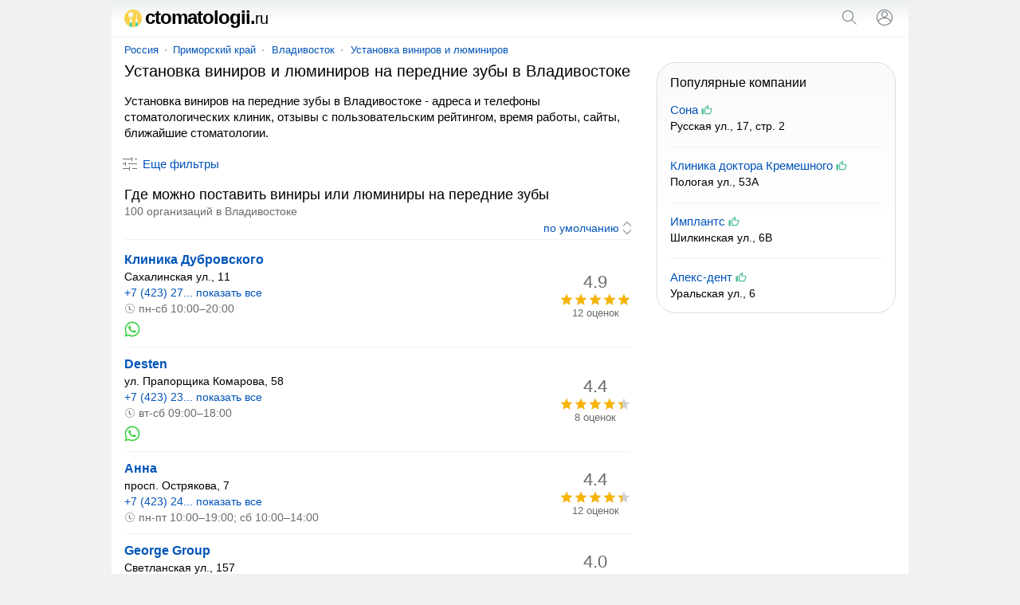

--- FILE ---
content_type: text/html; charset=UTF-8
request_url: https://ctomatologii.ru/vladivostok/ustanovkavinirovnaperedniezuby/
body_size: 15331
content:
<!doctype html><html lang="ru"><head><base href="https://ctomatologii.ru/"/><title>Установка виниров на передние зубы в Владивостоке - адреса, телефоны, отзывы</title><meta charset="UTF-8" /><meta name="viewport" content="width=device-width, initial-scale=1.0"><meta name="description" content="Установка виниров на передние зубы в Владивостоке - адреса и телефоны стоматологий, отзывы, пользовательский рейтинг, график работы, сайты, поиск ближайших стоматологических клиник." /><link rel="canonical" href="https://ctomatologii.ru/vladivostok/ustanovkavinirovnaperedniezuby/"/><link rel="icon" href="favicon.svg" type="image/svg+xml"/><style>body,form[action*="https"] svg,select+svg,fieldset label:last-of-type,a[href="/"],ol li,ol li:last-child,ol div,ol div svg,ol span span,button[type],blockquote svg,ymaps ul,ymaps ul li,ymaps ins[onclick]{margin:0}input[type="submit"],ul,ol,ol li li,button,ymaps ul,ymaps ul li{padding:0}header,main,footer{margin:0 auto;max-width:1000px}select,label,a[href*="map/"],h2 span,span.title,ol span span,mark,abbr,var{display:block}header span,input[type="search"],input[type="submit"],select[name="sr"],ol div,ol span,ol ol,svg,cite,blockquote b,section a,section span{display:inline-block;vertical-align:middle}var a,footer span,footer a{display:inline-block;vertical-align:top}input[type="submit"],input[type="submit"][id="view"],select[name="sr"],#clear_filter,svg[onclick],ins[onclick],button{cursor:pointer}header i,h1,h2,h3,h4,blockquote b{font-weight:normal}header i,dfn,cite,em,var{font-style:normal}nav,ol div,sub,cite,blockquote b,footer div{font-size:13px}select[name="sr"],h2 span,ol ol,mark,footer{font-size:14px}#clear_filter,a,ins[onclick]{color:#0054b9}#clear_filter:hover,a:hover,ins[onclick]:hover{text-decoration:underline}article aside,form[method="post"],h1,h2,h3,h4,p,span.title,ul,ol,blockquote,section,div#ymap{margin:0 16px 16px 16px}select[id],fieldset,label{margin:0 0 16px 0}h2 span,ol div,sub,mark,cite,em,blockquote b,footer div{color:#6a6a6a}p+form{margin-bottom:4px}input[type="search"],input[type="submit"],select[name="sr"]{-webkit-appearance:none}input[type="search"]{border:1px solid #dfe1e5;border-radius:80px}ul,ol{list-style:none}p{line-height:20px}#clear_filter,a,ins[onclick],section a:hover,section a.selected,section span{text-decoration:none}select[name="sr"]{background-color:#fff}body,abbr,samp{font-family:arial,sans-serif}ol a,ol ~ ol ins[onclick]{font-weight:bold;font-size:16px}#cat,#sub{overflow:hidden}body{font-size:15px}@media screen and (min-width: 1000px){body{background:#f1f1f1}}header{padding:12px 0;border-bottom:1px solid #f1f1f1;position:relative;background:linear-gradient(to bottom, #eceff1, #fff 60%)}header span{width:calc(100% - 102px);color:#000;font-size:24px;line-height:20px;letter-spacing:-1px;font-weight:bold;margin:0 0 0 16px}header i{font-size:20px}header svg{margin-top:-2px}header input[type="submit"]{margin:0 16px}main{padding:8px 0}@media screen and (min-width: 1000px){main{background:#fff}}nav{margin:0 0 8px 16px}nav a{position:relative;margin:0 10px}nav a:first-child{margin:0 8px 0 0}nav a:last-child:after{content:none}nav a:after{content:"";width:2px;height:2px;background:#999;position:absolute;border-radius:80px;margin:7px 0 0px 8px}@media screen and (max-width: 999px){nav{white-space:nowrap;-webkit-overflow-scrolling:touch;overflow-x:auto;overflow-y:hidden;position:relative;-webkit-user-select:none;-webkit-tap-highlight-color:transparent}}@media screen and (max-width: 767px){article aside{margin-left:0;margin-right:0}article+aside{margin:0 0 16px 0 !important}}@media screen and (max-width: 999px){article+aside{margin:0 16px 16px 16px}}@media screen and (min-width: 1000px){article{width:calc(100% - 332px);margin-right:16px;display:inline-block;vertical-align:top}article+aside{position:sticky;position:-webkit-sticky;top:16px;width:300px;display:inline-block;vertical-align:top}}article h4{margin-top:24px}form[action*="https"]{display:none;position:absolute;top:0;padding:16px;background:#fff;z-index:1000;max-width:968px;width:calc(100% - 32px);border-bottom:solid 1px #f1f1f1;box-shadow:0 6px 18px #0e152f1a, 0 -2px 6px #0e152f05}form.sort{text-align:right;margin:0 16px 4px 16px;padding:0 0 4px 0;border-bottom:solid 1px #f1f1f1}form.sort svg{margin-right:-5px}form[method="post"]{padding:12px;background:#f5f6f6;border-radius:16px}input[type="search"]{width:calc(100% - 100px);padding:8px}input[type="submit"]{width:auto;border:none;background:none;color:#0054b9;font-size:15px}input[type="submit"]:hover{text-decoration:underline}input[type="submit"][id="view"]{font-size:15px;margin:-4px 32px 0 32px}@media screen and (max-width: 320px){input[type="submit"][id="view"]{margin:-4px 22px 0 22px}}input[type="checkbox"]{margin:0 8px 0 0}select[name="sr"]{border:none;width:auto;color:#0054b9;text-align-last:right}fieldset{border:solid 1px #dfe1e5;border-radius:8px;padding:16px}legend{font-size:13.3333px;margin:0 0 0 2px;color:#757575}label:last-of-type{margin-bottom:32px}a[href^="user"]{margin:0 10px 0 16px}a[href="/"]{color:#000}a[href="/"]:hover{text-decoration:none}a[href*="map/"]{padding:8px;background:#f1f3f4;border-radius:80px;text-align:center;position:relative;width:263px;height:19px;margin:0 auto 16px}a[href*="map/"] svg{margin:-3px 0 0 4px}h1{font-size:20px;line-height:23px}h2{font-size:18px;line-height:21px}h2:first-of-type{margin-bottom:0}h2+aside{margin-top:16px}h2+var{margin-top:16px}h3{font-size:17px;line-height:18px}h4{font-size:16px;line-height:18px}p a+svg{margin-left:4px}span.title{font-size:18px;line-height:21px}ul li{margin:0 0 12px 0}ul li:last-child{margin-bottom:0}#cat{max-height:114px}@media screen and (min-width: 768px){#cat ul{columns:2;column-gap:16px}}#sub{max-height:114px}@media screen and (min-width: 768px){#sub ul{columns:2;column-gap:16px}}.more{max-height:100% !important}@media screen and (max-width: 767px){.more ul{margin-bottom:10px}}ol li{padding:12px 0;border-top:solid 1px #f1f1f1}ol li:last-child{padding-bottom:0}ol li:first-child{padding-top:0;border:none}ol li li{border:none;margin:0 0 4px 0}ol div{width:90px;text-align:center}ol div+svg{margin:8px 8px 0 0}ol span span{margin:-18px 0 0 0;position:relative}ol ol{width:calc(100% - 106px);margin:0 16px 0 0}ol svg[onclick]{margin:4px 16px 0 0}ol ~ ol ins[onclick]{margin-right:8px}ol ~ ol ins[onclick]:last-child{font-weight:normal;font-size:14px}svg{margin:-3px 4px 0 0;fill:#70757a}sub{margin:0 0 0 8px;position:relative;padding:0 0 0 8px;vertical-align:baseline}sub:before{content:"";margin-right:8px;width:2px;height:2px;background:#999;position:absolute;border-radius:80px;margin:8px 0 0 -9px}mark{background:none;margin:0 0 0 16px}button{border:none;font-size:15px;color:#0054b9;background:transparent;margin:4px 0 16px 11px}button[onclick="subcat()"],button[onclick="cat()"],button[onclick="category()"]{background:#f1f3f4;padding:8px 16px;border-radius:80px;height:35px}button:focus{outline:none}button:hover{text-decoration:underline}button[disabled]{opacity:0.5;cursor:default}button[disabled]:hover{text-decoration:none}button+a[href*="/metro/"]{margin-left:32px}cite{margin:10px 0 0 0;width:calc(100% - 24px)}cite:before,cite:after{content:'"'}abbr{font-size:22px}blockquote div{border-left:solid 4px #ffee58;border-right:none;border-top:none;border-bottom:none;background:#fffde7;padding:4px 4px 4px 8px;margin:4px 0 0 0px}blockquote b{margin:0 0 0 8px;width:calc(100% - 28px)}blockquote p{margin:0 0 0 27px}blockquote p:last-of-type{margin-bottom:0}section a svg{margin-top:-3px;margin-right:0;fill:#0054b9}section a,section span{text-decoration:none;min-width:32px;min-height:32px;line-height:32px;text-align:center;border-radius:80px;margin:8px 12px 0 0}section a:hover,section a.selected,section span{background:#dfe1e5}section span{color:#777}div#ymap{height:350px;border:solid 1px #ebecec;border-radius:8px;overflow:hidden}div.map{position:relative}var{margin:0 16px 0 8px}var a{margin:0 16px 16px 8px}var a:last-of-type:after{content:none}var a:after{content:"";width:2px;height:2px;background:#000;position:absolute;border-radius:80px;margin:9px 0 0px 10px}ymaps ul{columns:1;column-gap:0}ymaps ul li{border:none}ymaps svg[onclick]{margin:2px 16px 0 0}ymaps span{display:inline-block;vertical-align:top;position:relative;margin:3px 0 0 0}ymaps span span{margin:0;position:absolute;left:0}hr{background-color:#dadce0;border:0;height:1px;left:0;margin-top:17px;position:absolute;width:100%}footer{padding:0 0 16px 0;background:linear-gradient(to bottom, #fff, #eceff1 60%);border-top:1px solid #f1f1f1;display:flex;flex-wrap:wrap;justify-content:space-around;align-content:center;align-items:center}footer span,footer a{margin:16px 16px 0 16px}footer span{color:#5f6368}footer div{margin:8px 0 0 0;text-align:center} </style><meta name="yandex-verification" content="69e8872d9a0a078e" /><meta name="google-site-verification" content="DLY0E2xgGIOU1-o_teT2PaiyJKxcri_1NRpKXC_VqEc" /><script>window.yaContextCb=window.yaContextCb||[]</script><script src="https://yandex.ru/ads/system/context.js" async></script><script type="application/ld+json">{"@context": "https://schema.org","@type": "BreadcrumbList","itemListElement":[{"@type": "ListItem","position": 1,"item":{"@id": "https://ctomatologii.ru/vladivostok/","name": "Владивосток"}},{"@type": "ListItem","position": 2,"item":{"@id": "https://ctomatologii.ru/vladivostok/ustanovkavinirovilyuminirov/","name": "Установка виниров и люминиров"}},{"@type": "ListItem","position": 3,"item":{"name": "Установка виниров на передние зубы"}}]}</script></head><body><!-- Yandex.RTB R-A-2520144-4 --><script>window.yaContextCb.push(()=>{Ya.Context.AdvManager.render({"blockId": "R-A-2520144-4","type": "fullscreen","platform": "touch"})})</script><script type="text/javascript" > (function(m,e,t,r,i,k,a){m[i]=m[i]||function(){(m[i].a=m[i].a||[]).push(arguments)}; m[i].l=1*new Date(); for (var j = 0; j < document.scripts.length; j++) {if (document.scripts[j].src === r) { return; }} k=e.createElement(t),a=e.getElementsByTagName(t)[0],k.async=1,k.src=r,a.parentNode.insertBefore(k,a)}) (window, document, "script", "https://mc.yandex.ru/metrika/tag.js", "ym"); ym(90491689, "init", { clickmap:true, trackLinks:true, accurateTrackBounce:true }); </script> <noscript><div><img src="https://mc.yandex.ru/watch/90491689" style="position:absolute; left:-9999px;" alt="" /></div></noscript><script async src="https://www.googletagmanager.com/gtag/js?id=G-N2XLSVJWKG"></script> <script> window.dataLayer = window.dataLayer || []; function gtag(){dataLayer.push(arguments);} gtag('js', new Date()); gtag('config', 'G-N2XLSVJWKG'); </script><header><span><a href="/"><svg xmlns="http://www.w3.org/2000/svg" viewBox="0 0 511.997 511.997" width="22" height="22"><circle style="fill:#FAD24D;" cx="255.999" cy="255.999" r="255.999"/><path style="fill:#FEFEFE;" d="M197.974,278.23c9.808,3.772,16.816,13.304,16.816,24.396v83.766h-52.24v-83.766 c0-11.092,7.008-20.625,16.813-24.396l3.333-53.297c-38.162-3.04-68.185-34.969-68.185-73.913c0-40.953,33.205-74.155,74.155-74.155 c40.953,0,74.158,33.202,74.158,74.155c0,38.947-30.023,70.876-68.182,73.913L197.974,278.23z"/><path style="fill:#21D0C3;" d="M214.787,508.678V386.389h-52.24v108.01C179.18,500.923,196.668,505.746,214.787,508.678z"/><g><path style="fill:#EEF3F7;" d="M188.67,88.846c34.341,0,62.175,27.832,62.175,62.173s-27.835,62.173-62.175,62.173 c-34.338,0-62.173-27.832-62.173-62.173S154.33,88.846,188.67,88.846z"/><path style="fill:#EEF3F7;" d="M188.67,91.47c32.89,0,59.552,26.66,59.552,59.55c0,32.888-26.66,59.552-59.552,59.552 c-32.89,0-59.552-26.663-59.552-59.552S155.778,91.47,188.67,91.47z"/></g><g><path style="fill:#FEFEFE;" d="M195.414,92.036c8.978,1.055,17.346,4.116,24.638,8.722l-75.556,89.846 c-5.839-6.452-10.272-14.203-12.827-22.762l63.744-75.807v0.002H195.414z M226.902,105.815c3.339,2.848,6.359,6.067,8.991,9.584 l-74.266,88.314c-3.937-2.004-7.617-4.427-10.985-7.219l76.256-90.682L226.902,105.815z"/><path style="fill:#FEFEFE;" d="M367.871,278.23c9.808,3.772,16.816,13.304,16.816,24.396v83.766h-52.24v-83.766 c0-11.092,7.011-20.625,16.816-24.396l3.213-99.252c0.068-2.122,1.223-3.905,3.122-4.852c46.493-23.175,32.119-64.778,0.338-73.557 c-1.613-0.443-0.585-2.678,1.083-2.581c35.984,2.075,65.166,55.212,9.002,87.364c-0.931,0.535-1.453,1.482-1.416,2.555l3.261,90.32 L367.871,278.23z"/></g><path style="fill:#21D0C3;" d="M384.687,477.334v-90.942h-52.237v113.993c18.39-5.75,35.888-13.522,52.237-23.048V477.334z"/><g><path style="fill:#15BDB2;" d="M162.548,386.392h52.24v3.549h-52.24V386.392z"/><path style="fill:#15BDB2;" d="M332.447,386.392h52.24v3.549h-52.24V386.392z"/></g></svg>ctomatologii.<i>ru</i></a></span><svg onclick="openSearch();" xmlns="http://www.w3.org/2000/svg" viewBox="0 0 24 24" width="24" height="24"><path fill="#70757a" d="M20.87,20.17l-5.59-5.59C16.35,13.35,17,11.75,17,10c0-3.87-3.13-7-7-7s-7,3.13-7,7s3.13,7,7,7c1.75,0,3.35-0.65,4.58-1.71 l5.59,5.59L20.87,20.17z M10,16c-3.31,0-6-2.69-6-6s2.69-6,6-6s6,2.69,6,6S13.31,16,10,16z"></path></svg><script>function openSearch(){document.getElementById("search").style.display = "block";}</script><form id="search" action="https://ctomatologii.ru/search.htm" method="get" target="_self"><input type="hidden" name="searchid" value="2698597"/><input type="hidden" name="l10n" value="ru"/><input type="hidden" name="reqenc" value=""/><input type="search" name="text" value="" placeholder="Поиск организаций"/><input type="submit" value="Найти"/><svg onclick="closeSearch();" xmlns="http://www.w3.org/2000/svg" height="24" viewBox="0 0 24 24" width="24"><path d="M12.71,12l8.15,8.15l-0.71,0.71L12,12.71l-8.15,8.15l-0.71-0.71L11.29,12L3.15,3.85l0.71-0.71L12,11.29l8.15-8.15l0.71,0.71 L12.71,12z"></path></svg></form><script>function closeSearch(){document.getElementById("search").style.display = "none";}</script><a href="user/login" title="Логин"><svg xmlns="http://www.w3.org/2000/svg" height="24" viewBox="0 0 24 24" width="24"><path d="M12,2C6.48,2,2,6.48,2,12c0,1.82,0.5,3.53,1.35,5l0,0c0.21,0.36,0.44,0.71,0.7,1.04c0.01,0.02,0.02,0.03,0.03,0.05 c0.51,0.66,1.1,1.26,1.76,1.78c0.03,0.03,0.07,0.05,0.1,0.07c0.29,0.22,0.59,0.42,0.9,0.61c0.06,0.04,0.12,0.07,0.18,0.11 c0.69,0.4,1.43,0.72,2.21,0.94c0.1,0.03,0.2,0.05,0.3,0.08c0.3,0.08,0.6,0.14,0.9,0.19c0.11,0.02,0.23,0.04,0.34,0.05 C11.17,21.97,11.58,22,12,22s0.83-0.03,1.23-0.08c0.12-0.01,0.23-0.03,0.34-0.05c0.31-0.05,0.61-0.11,0.9-0.19 c0.1-0.03,0.2-0.05,0.3-0.08c0.78-0.23,1.52-0.54,2.21-0.94c0.06-0.03,0.12-0.07,0.18-0.11c0.31-0.19,0.61-0.39,0.9-0.61 c0.03-0.03,0.07-0.05,0.1-0.07c0.66-0.52,1.25-1.11,1.76-1.78c0.01-0.01,0.02-0.03,0.03-0.05c0.25-0.33,0.49-0.68,0.7-1.04l0,0 C21.5,15.53,22,13.82,22,12C22,6.48,17.52,2,12,2z M18.81,17.86c-0.02,0.02-0.04,0.04-0.05,0.06c-0.22,0.25-0.45,0.48-0.69,0.7 c-0.03,0.03-0.06,0.06-0.09,0.09c-0.8,0.71-1.71,1.28-2.71,1.67c-0.03,0.01-0.06,0.02-0.09,0.03c-0.29,0.11-0.58,0.2-0.88,0.28 c-0.07,0.02-0.14,0.04-0.21,0.05c-0.27,0.07-0.54,0.11-0.82,0.16c-0.08,0.01-0.16,0.03-0.24,0.04C12.7,20.98,12.35,21,12,21 s-0.7-0.02-1.04-0.07c-0.08-0.01-0.16-0.02-0.24-0.04c-0.28-0.04-0.55-0.09-0.82-0.16c-0.07-0.02-0.14-0.04-0.21-0.05 c-0.3-0.08-0.59-0.17-0.88-0.28c-0.03-0.01-0.06-0.02-0.09-0.03c-0.99-0.39-1.91-0.95-2.71-1.67c-0.03-0.03-0.06-0.06-0.1-0.09 c-0.24-0.22-0.47-0.45-0.68-0.7c-0.02-0.02-0.04-0.04-0.05-0.06C4.95,17.59,4.73,17.3,4.53,17C6.19,14.52,9,13,12,13 s5.81,1.52,7.47,4C19.27,17.3,19.05,17.59,18.81,17.86z M12,11.06c-1.65,0-2.98-1.34-2.98-2.98c0-1.64,1.34-2.98,2.98-2.98 c1.65,0,2.98,1.34,2.98,2.98C14.98,9.72,13.64,11.06,12,11.06z M20.02,16.06c-1.76-2.37-4.54-3.93-7.69-4.04 c2.04-0.17,3.65-1.86,3.65-3.94c0-2.19-1.78-3.97-3.98-3.97c-2.2,0-3.98,1.78-3.98,3.97c0,2.08,1.61,3.77,3.65,3.94 c-3.15,0.1-5.93,1.67-7.69,4.04C3.36,14.84,3,13.46,3,12c0-4.96,4.04-9,9-9s9,4.04,9,9C21,13.46,20.64,14.84,20.02,16.06z"></path></svg></a></header><main><nav><a href="russia/">Россия</a><a href="russia/primorskij-kraj/">Приморский край</a><a href="vladivostok/">Владивосток</a><a href="vladivostok/ustanovkavinirovilyuminirov/">Установка виниров и люминиров</a></nav><article><h1>Установка виниров и люминиров на передние зубы в Владивостоке</h1><p>Установка виниров на передние зубы в Владивостоке - адреса и телефоны стоматологических клиник, отзывы с пользовательским рейтингом, время работы, сайты, ближайшие стоматологии.</p><form method="post" id="filter"><input type="hidden" name="search" value="1"/><input type="hidden" name="marka" value="ustanovkavinirovnaperedniezuby"/><label>Где ищем стоматологию?</label><select id="country" name="country" onChange="reload_place(this, 'country_select')"><option value="russia" selected>Россия</option></select><select id="region" name="region" onChange="reload_place(this, 'region_select')"><option value="russia">Любой регион</option><option value="altajskij-kraj" >Алтайский край</option><option value="amurskaya-oblast" >Амурская область</option><option value="arhangelskaya-oblast" >Архангельская область</option><option value="astrahanskaya-oblast" >Астраханская область</option><option value="belgorodskaya-oblast" >Белгородская область</option><option value="bryanskaya-oblast" >Брянская область</option><option value="vladimirskaya-oblast" >Владимирская область</option><option value="volgogradskaya-oblast" >Волгоградская область</option><option value="vologodskaya-oblast" >Вологодская область</option><option value="voronezhskaya-oblast" >Воронежская область</option><option value="evrejskaya-ao" >Еврейская АО</option><option value="zabajkalskij-kraj" >Забайкальский край</option><option value="ivanovskaya-oblast" >Ивановская область</option><option value="irkutskaya-oblast" >Иркутская область</option><option value="kabardino-balkarskaya" >Кабардино-Балкарская Республика</option><option value="kaliningradskaya-oblast" >Калининградская область</option><option value="kaluzhskaya-oblast" >Калужская область</option><option value="kamchatskij-kraj" >Камчатский край</option><option value="karachaevo-cherkessiya" >Карачаево-Черкесская Республика</option><option value="kemerovskaya-oblast-kuzbass" >Кемеровская область - Кузбасс</option><option value="kirovskaya-oblast" >Кировская область</option><option value="kostromskaya-oblast" >Костромская область</option><option value="krasnodarskij-kraj" >Краснодарский край</option><option value="krasnoyarskij-kraj" >Красноярский край</option><option value="kurganskaya-oblast" >Курганская область</option><option value="kurskaya-oblast" >Курская область</option><option value="leningradskaya-oblast" >Ленинградская область</option><option value="lipeckaya-oblast" >Липецкая область</option><option value="magadanskaya-oblast" >Магаданская область</option><option value="moskovskaya-oblast" >Московская область</option><option value="murmanskaya-oblast" >Мурманская область</option><option value="neneckij-ao" >Ненецкий АО</option><option value="nizhegorodskaya-oblast" >Нижегородская область</option><option value="novgorodskaya-oblast" >Новгородская область</option><option value="novosibirskaya-oblast" >Новосибирская область</option><option value="omskaya-oblast" >Омская область</option><option value="orenburgskaya-oblast" >Оренбургская область</option><option value="orlovskaya-oblast" >Орловская область</option><option value="penzenskaya-oblast" >Пензенская область</option><option value="permskij-kraj" >Пермский край</option><option value="primorskij-kraj" selected>Приморский край</option><option value="pskovskaya-oblast" >Псковская область</option><option value="adygeya" >Республика Адыгея</option><option value="altaj" >Республика Алтай</option><option value="bashkortostan" >Республика Башкортостан</option><option value="buryatiya" >Республика Бурятия</option><option value="dagestan" >Республика Дагестан</option><option value="ingushetiya" >Республика Ингушетия</option><option value="kalmykiya" >Республика Калмыкия</option><option value="kareliya" >Республика Карелия</option><option value="komi" >Республика Коми</option><option value="krym" >Республика Крым</option><option value="marijel" >Республика Марий Эл</option><option value="mordoviya" >Республика Мордовия</option><option value="saha" >Республика Саха (Якутия)</option><option value="severnaya-osetiya" >Республика Северная Осетия</option><option value="tatarstan" >Республика Татарстан</option><option value="tyva" >Республика Тыва</option><option value="hakasiya" >Республика Хакасия</option><option value="rostovskaya-oblast" >Ростовская область</option><option value="ryazanskaya-oblast" >Рязанская область</option><option value="samarskaya-oblast" >Самарская область</option><option value="saratovskaya-oblast" >Саратовская область</option><option value="sahalinskaya-oblast" >Сахалинская область</option><option value="sverdlovskaya-oblast" >Свердловская область</option><option value="smolenskaya-oblast" >Смоленская область</option><option value="stavropolskij-kraj" >Ставропольский край</option><option value="tambovskaya-oblast" >Тамбовская область</option><option value="tverskaya-oblast" >Тверская область</option><option value="tomskaya-oblast" >Томская область</option><option value="tulskaya-oblast" >Тульская область</option><option value="tyumenskaya-oblast" >Тюменская область</option><option value="udmurtiya" >Удмуртская Республика</option><option value="ulyanovskaya-oblast" >Ульяновская область</option><option value="habarovskij-kraj" >Хабаровский край</option><option value="hanty-mansijskij-ao-yugra" >Ханты-Мансийский АО - Югра</option><option value="chelyabinskaya-oblast" >Челябинская область</option><option value="chechnya" >Чеченская Республика</option><option value="chuvashiya" >Чувашская Республика</option><option value="chukotskij-ao" >Чукотский АО</option><option value="yamalo-neneckij-ao" >Ямало-Ненецкий АО</option><option value="yaroslavskaya-oblast" >Ярославская область</option></select><select id="city" name="city" onChange="reload_city(this)"><option value="">Любой город</option><option value="arsenev" >Арсеньев</option><option value="artem" >Артём</option><option value="bolshoj-kamen" >Большой Камень</option><option value="vladivostok" selected>Владивосток</option><option value="dalnegorsk" >Дальнегорск</option><option value="dalnerechensk" >Дальнереченск</option><option value="lesozavodsk" >Лесозаводск</option><option value="nahodka" >Находка</option><option value="partizansk" >Партизанск</option><option value="spassk-dalnij" >Спасск-Дальний</option><option value="ussurijsk" >Уссурийск</option></select><label>Дополнительные фильтры</label><input type="hidden" name="sr" value="sort_raiting"><fieldset><legend>Контакты</legend><label><input type="checkbox" name="t" >Указан телефон</label><label><input type="checkbox" name="w" >Указан WhatsApp</label><label><input type="checkbox" name="vb" >Указан Viber</label><label><input type="checkbox" name="tg" >Указан Telegram</label><label><input type="checkbox" name="e" >Указан e-mail</label><label><input type="checkbox" name="si" >Указан сайт</label><label><input type="checkbox" name="so" >Указаны социальные сети</label></fieldset><label><input type="checkbox" name="p" >Есть представитель на сайте</label><label><input type="checkbox" name="o" >Компании с отзывами</label><label><input type="checkbox" name="c" >Работают круглосуточно</label><span id="clear_filter" onclick="window.open('/russia/', '_self')">Сбросить</span><input type="submit" value="Показать" id="view" /><button type="submit" id="map_button" name="map" value="1"><svg xmlns="http://www.w3.org/2000/svg" height="18" viewBox="0 0 24 24" width="18"><path d="M12 12c-1.1 0-2-.9-2-2s.9-2 2-2 2 .9 2 2-.9 2-2 2zm6-1.8C18 6.57 15.35 4 12 4s-6 2.57-6 6.2c0 2.34 1.95 5.44 6 9.14 4.05-3.7 6-6.8 6-9.14zM12 2c4.2 0 8 3.22 8 8.2 0 3.32-2.67 7.25-8 11.8-5.33-4.55-8-8.48-8-11.8C4 5.22 7.8 2 12 2z"/></svg>На карте</button></form><div><script>var form = document.getElementById("filter");form.style.display = "none";function filter() {var x = document.getElementById("filter");if (x.style.display === "none") {x.style.display = "block";} else {x.style.display = "none";}var y = document.getElementById("dfn");if (y.innerHTML === "Скрыть фильтры") {y.innerHTML = "Еще фильтры";} else {y.innerHTML = "Скрыть фильтры";}}</script><button onclick="filter()"><svg xmlns="http://www.w3.org/2000/svg" height="24" viewBox="0 0 24 24" width="24"><path d="M15,17h6v1h-6V17z M11,17H3v1h8v2h1v-2v-1v-2h-1V17z M14,8h1V6V5V3h-1v2H3v1h11V8z M18,5v1h3V5H18z M6,14h1v-2v-1V9H6v2H3v1 h3V14z M10,12h11v-1H10V12z"></path></svg><dfn id="dfn">Еще фильтры</dfn></button></div><h2>Где можно поставить виниры или люминиры на передние зубы <span> 100 организаций в Владивостоке</span></h2><form method="get" class="sort"><input type="hidden" name="fr" value="1"><select name="sr" onchange="this.form.submit()"><option value="sort_raiting" selected>по умолчанию</option><option value="rating_asc" >по возрастанию рейтинга</option><option value="rating_desc" >по убыванию рейтинга</option><option value="created_desc" >сначала размещенные позже</option><option value="created_asc" >сначала размещенные раньше</option></select><svg xmlns="http://www.w3.org/2000/svg" viewBox="0 0 24 24" width="20" height="20"><path d="M12,21.7l-6.4-6.4l0.7-0.7l5.6,5.6l5.6-5.6l0.7,0.7L12,21.7z M18.4,8.6L12,2.3L5.6,8.6l0.7,0.7L12,3.7l5.6,5.6L18.4,8.6z"></path></svg></form><aside><!-- Yandex.RTB R-A-2520144-1 --><div id="yandex_rtb_R-A-2520144-1" style="max-height: 80vh;"></div><script>if(window.screen.width >= 1000) {document.getElementById("yandex_rtb_R-A-2520144-1").style = "max-height: 45vh;";};</script><script>window.yaContextCb.push(()=>{Ya.Context.AdvManager.render({"blockId": "R-A-2520144-1","renderTo": "yandex_rtb_R-A-2520144-1"})})</script></aside><ol><li><ol><li><a href="vladivostok/company/klinikadubrovskogo-vladi/" target="_blank">Клиника Дубровского</a></li><li>Сахалинская ул., 11</li><li><ins onclick="window.open('vladivostok/company/klinikadubrovskogo-vladi/')">+7 (423) 27... показать все</ins></li><li><em><svg xmlns="http://www.w3.org/2000/svg" height="14" viewBox="0 0 24 24" width="14"><path fill="#70757a" d="M14.97,16.95L10,13.87V7h2v5.76l4.03,2.49L14.97,16.95z M12,3c-4.96,0-9,4.04-9,9s4.04,9,9,9s9-4.04,9-9S16.96,3,12,3 M12,2c5.52,0,10,4.48,10,10s-4.48,10-10,10S2,17.52,2,12S6.48,2,12,2L12,2z"></path></svg>пн-сб 10:00–20:00</em></li><li><svg onclick="window.open('vladivostok/company/klinikadubrovskogo-vladi/')" xmlns="http://www.w3.org/2000/svg" viewBox="0 0 39 39" width="20" height="20"><path fill="#ffffff" d="M10.7,32.8l0.6,0.3c2.5,1.5,5.3,2.2,8.1,2.2l0,0c8.8,0,16-7.2,16-16c0-4.2-1.7-8.3-4.7-11.3 c-3-3-7-4.7-11.3-4.7c-8.8,0-16,7.2-15.9,16.1c0,3,0.9,5.9,2.4,8.4l0.4,0.6l-1.6,5.9L10.7,32.8z"/><path fill="#38cf3f" d="M32.4,6.4C29,2.9,24.3,1,19.5,1C9.3,1,1.1,9.3,1.2,19.4c0,3.2,0.9,6.3,2.4,9.1L1,38l9.7-2.5 c2.7,1.5,5.7,2.2,8.7,2.2l0,0c10.1,0,18.3-8.3,18.3-18.4C37.7,14.4,35.8,9.8,32.4,6.4z M19.5,34.6L19.5,34.6c-2.7,0-5.4-0.7-7.7-2.1 l-0.6-0.3l-5.8,1.5L6.9,28l-0.4-0.6c-4.4-7.1-2.3-16.5,4.9-20.9s16.5-2.3,20.9,4.9s2.3,16.5-4.9,20.9C25.1,33.8,22.3,34.6,19.5,34.6 z M28.3,23.5L27.2,23c0,0-1.6-0.7-2.6-1.2c-0.1,0-0.2-0.1-0.3-0.1c-0.3,0-0.5,0.1-0.7,0.2l0,0c0,0-0.1,0.1-1.5,1.7 c-0.1,0.2-0.3,0.3-0.5,0.3h-0.1c-0.1,0-0.3-0.1-0.4-0.2l-0.5-0.2l0,0c-1.1-0.5-2.1-1.1-2.9-1.9c-0.2-0.2-0.5-0.4-0.7-0.6 c-0.7-0.7-1.4-1.5-1.9-2.4l-0.1-0.2c-0.1-0.1-0.1-0.2-0.2-0.4c0-0.2,0-0.4,0.1-0.5c0,0,0.4-0.5,0.7-0.8c0.2-0.2,0.3-0.5,0.5-0.7 c0.2-0.3,0.3-0.7,0.2-1c-0.1-0.5-1.3-3.2-1.6-3.8c-0.2-0.3-0.4-0.4-0.7-0.5h-0.3c-0.2,0-0.5,0-0.8,0c-0.2,0-0.4,0.1-0.6,0.1 l-0.1,0.1c-0.2,0.1-0.4,0.3-0.6,0.4c-0.2,0.2-0.3,0.4-0.5,0.6c-0.7,0.9-1.1,2-1.1,3.1l0,0c0,0.8,0.2,1.6,0.5,2.3l0.1,0.3 c0.9,1.9,2.1,3.6,3.7,5.1l0.4,0.4c0.3,0.3,0.6,0.5,0.8,0.8c2.1,1.8,4.5,3.1,7.2,3.8c0.3,0.1,0.7,0.1,1,0.2l0,0c0.3,0,0.7,0,1,0 c0.5,0,1.1-0.2,1.5-0.4c0.3-0.2,0.5-0.2,0.7-0.4l0.2-0.2c0.2-0.2,0.4-0.3,0.6-0.5c0.2-0.2,0.4-0.4,0.5-0.6c0.2-0.4,0.3-0.9,0.4-1.4 c0-0.2,0-0.5,0-0.7C28.6,23.7,28.5,23.6,28.3,23.5z"/></svg></li></ol><div><abbr>4.9</abbr><span><svg xmlns="http://www.w3.org/2000/svg" viewBox="0 0 90 18" width="90" height="18"><defs><pattern id="pattern-off-0" x="0" y="0" patternUnits="userSpaceOnUse" width="18" height="18" viewBox="0 0 24 24"><path fill="#d1d1d1" d="M12 17.27L18.18 21l-1.64-7.03L22 9.24l-7.19-.61L12 2 9.19 8.63 2 9.24l5.46 4.73L5.82 21z"/></pattern></defs><rect x="0" y="0" width="90" height="18" fill="url(#pattern-off-0)"></rect></svg><span style="width:88.2px"><svg xmlns="http://www.w3.org/2000/svg" viewBox="0 0 88.2 18" width="88.2" height="18"><defs><pattern id="pattern-on-0" x="0" y="0" patternUnits="userSpaceOnUse" width="18" height="18" viewBox="0 0 24 24"><path fill="#f9b403" d="M12 17.27L18.18 21l-1.64-7.03L22 9.24l-7.19-.61L12 2 9.19 8.63 2 9.24l5.46 4.73L5.82 21z"/></pattern></defs><rect x="0" y="0" width="88.2" height="18" fill="url(#pattern-on-0)"></rect></svg></span></span><samp>12 оценок</samp></div></li><li><ol><li><a href="vladivostok/company/desten-vladi/" target="_blank">Desten</a></li><li>ул. Прапорщика Комарова, 58</li><li><ins onclick="window.open('vladivostok/company/desten-vladi/')">+7 (423) 23... показать все</ins></li><li><em><svg xmlns="http://www.w3.org/2000/svg" height="14" viewBox="0 0 24 24" width="14"><path fill="#70757a" d="M14.97,16.95L10,13.87V7h2v5.76l4.03,2.49L14.97,16.95z M12,3c-4.96,0-9,4.04-9,9s4.04,9,9,9s9-4.04,9-9S16.96,3,12,3 M12,2c5.52,0,10,4.48,10,10s-4.48,10-10,10S2,17.52,2,12S6.48,2,12,2L12,2z"></path></svg>вт-сб 09:00–18:00</em></li><li><svg onclick="window.open('vladivostok/company/desten-vladi/')" xmlns="http://www.w3.org/2000/svg" viewBox="0 0 39 39" width="20" height="20"><path fill="#ffffff" d="M10.7,32.8l0.6,0.3c2.5,1.5,5.3,2.2,8.1,2.2l0,0c8.8,0,16-7.2,16-16c0-4.2-1.7-8.3-4.7-11.3 c-3-3-7-4.7-11.3-4.7c-8.8,0-16,7.2-15.9,16.1c0,3,0.9,5.9,2.4,8.4l0.4,0.6l-1.6,5.9L10.7,32.8z"/><path fill="#38cf3f" d="M32.4,6.4C29,2.9,24.3,1,19.5,1C9.3,1,1.1,9.3,1.2,19.4c0,3.2,0.9,6.3,2.4,9.1L1,38l9.7-2.5 c2.7,1.5,5.7,2.2,8.7,2.2l0,0c10.1,0,18.3-8.3,18.3-18.4C37.7,14.4,35.8,9.8,32.4,6.4z M19.5,34.6L19.5,34.6c-2.7,0-5.4-0.7-7.7-2.1 l-0.6-0.3l-5.8,1.5L6.9,28l-0.4-0.6c-4.4-7.1-2.3-16.5,4.9-20.9s16.5-2.3,20.9,4.9s2.3,16.5-4.9,20.9C25.1,33.8,22.3,34.6,19.5,34.6 z M28.3,23.5L27.2,23c0,0-1.6-0.7-2.6-1.2c-0.1,0-0.2-0.1-0.3-0.1c-0.3,0-0.5,0.1-0.7,0.2l0,0c0,0-0.1,0.1-1.5,1.7 c-0.1,0.2-0.3,0.3-0.5,0.3h-0.1c-0.1,0-0.3-0.1-0.4-0.2l-0.5-0.2l0,0c-1.1-0.5-2.1-1.1-2.9-1.9c-0.2-0.2-0.5-0.4-0.7-0.6 c-0.7-0.7-1.4-1.5-1.9-2.4l-0.1-0.2c-0.1-0.1-0.1-0.2-0.2-0.4c0-0.2,0-0.4,0.1-0.5c0,0,0.4-0.5,0.7-0.8c0.2-0.2,0.3-0.5,0.5-0.7 c0.2-0.3,0.3-0.7,0.2-1c-0.1-0.5-1.3-3.2-1.6-3.8c-0.2-0.3-0.4-0.4-0.7-0.5h-0.3c-0.2,0-0.5,0-0.8,0c-0.2,0-0.4,0.1-0.6,0.1 l-0.1,0.1c-0.2,0.1-0.4,0.3-0.6,0.4c-0.2,0.2-0.3,0.4-0.5,0.6c-0.7,0.9-1.1,2-1.1,3.1l0,0c0,0.8,0.2,1.6,0.5,2.3l0.1,0.3 c0.9,1.9,2.1,3.6,3.7,5.1l0.4,0.4c0.3,0.3,0.6,0.5,0.8,0.8c2.1,1.8,4.5,3.1,7.2,3.8c0.3,0.1,0.7,0.1,1,0.2l0,0c0.3,0,0.7,0,1,0 c0.5,0,1.1-0.2,1.5-0.4c0.3-0.2,0.5-0.2,0.7-0.4l0.2-0.2c0.2-0.2,0.4-0.3,0.6-0.5c0.2-0.2,0.4-0.4,0.5-0.6c0.2-0.4,0.3-0.9,0.4-1.4 c0-0.2,0-0.5,0-0.7C28.6,23.7,28.5,23.6,28.3,23.5z"/></svg></li></ol><div><abbr>4.4</abbr><span><svg xmlns="http://www.w3.org/2000/svg" viewBox="0 0 90 18" width="90" height="18"><defs><pattern id="pattern-off-1" x="0" y="0" patternUnits="userSpaceOnUse" width="18" height="18" viewBox="0 0 24 24"><path fill="#d1d1d1" d="M12 17.27L18.18 21l-1.64-7.03L22 9.24l-7.19-.61L12 2 9.19 8.63 2 9.24l5.46 4.73L5.82 21z"/></pattern></defs><rect x="0" y="0" width="90" height="18" fill="url(#pattern-off-1)"></rect></svg><span style="width:79.2px"><svg xmlns="http://www.w3.org/2000/svg" viewBox="0 0 79.2 18" width="79.2" height="18"><defs><pattern id="pattern-on-1" x="0" y="0" patternUnits="userSpaceOnUse" width="18" height="18" viewBox="0 0 24 24"><path fill="#f9b403" d="M12 17.27L18.18 21l-1.64-7.03L22 9.24l-7.19-.61L12 2 9.19 8.63 2 9.24l5.46 4.73L5.82 21z"/></pattern></defs><rect x="0" y="0" width="79.2" height="18" fill="url(#pattern-on-1)"></rect></svg></span></span><samp>8 оценок</samp></div></li><li><ol><li><a href="vladivostok/company/anna-vladi/" target="_blank">Анна</a></li><li>просп. Острякова, 7</li><li><ins onclick="window.open('vladivostok/company/anna-vladi/')">+7 (423) 24... показать все</ins></li><li><em><svg xmlns="http://www.w3.org/2000/svg" height="14" viewBox="0 0 24 24" width="14"><path d="M14.97,16.95L10,13.87V7h2v5.76l4.03,2.49L14.97,16.95z M12,3c-4.96,0-9,4.04-9,9s4.04,9,9,9s9-4.04,9-9S16.96,3,12,3 M12,2c5.52,0,10,4.48,10,10s-4.48,10-10,10S2,17.52,2,12S6.48,2,12,2L12,2z"></path></svg>пн-пт 10:00–19:00; сб 10:00–14:00</em></li></ol><div><abbr>4.4</abbr><span><svg xmlns="http://www.w3.org/2000/svg" viewBox="0 0 90 18" width="90" height="18"><defs><pattern id="dop-pattern-off-0" x="0" y="0" patternUnits="userSpaceOnUse" width="18" height="18" viewBox="0 0 24 24"><path fill="#d1d1d1" d="M12 17.27L18.18 21l-1.64-7.03L22 9.24l-7.19-.61L12 2 9.19 8.63 2 9.24l5.46 4.73L5.82 21z"/></pattern></defs><rect x="0" y="0" width="90" height="18" fill="url(#dop-pattern-off-0)"></rect></svg><span style="width:79.2px"><svg xmlns="http://www.w3.org/2000/svg" viewBox="0 0 79.2 18" width="79.2" height="18"><defs><pattern id="dop-pattern-on-0" x="0" y="0" patternUnits="userSpaceOnUse" width="18" height="18" viewBox="0 0 24 24"><path fill="#f9b403" d="M12 17.27L18.18 21l-1.64-7.03L22 9.24l-7.19-.61L12 2 9.19 8.63 2 9.24l5.46 4.73L5.82 21z"/></pattern></defs><rect x="0" y="0" width="79.2" height="18" fill="url(#dop-pattern-on-0)"></rect></svg></span></span><samp>12 оценок</samp></div></li><li><ol><li><a href="vladivostok/company/georgegroup-vladi_2/" target="_blank">George Group</a></li><li>Светланская ул., 157</li><li><ins onclick="window.open('vladivostok/company/georgegroup-vladi_2/')">+7 (423) 22... показать все</ins></li><li><em><svg xmlns="http://www.w3.org/2000/svg" height="14" viewBox="0 0 24 24" width="14"><path d="M14.97,16.95L10,13.87V7h2v5.76l4.03,2.49L14.97,16.95z M12,3c-4.96,0-9,4.04-9,9s4.04,9,9,9s9-4.04,9-9S16.96,3,12,3 M12,2c5.52,0,10,4.48,10,10s-4.48,10-10,10S2,17.52,2,12S6.48,2,12,2L12,2z"></path></svg>пн-сб 08:00–20:00</em></li></ol><div><abbr>4.0</abbr><span><svg xmlns="http://www.w3.org/2000/svg" viewBox="0 0 90 18" width="90" height="18"><defs><pattern id="dop-pattern-off-1" x="0" y="0" patternUnits="userSpaceOnUse" width="18" height="18" viewBox="0 0 24 24"><path fill="#d1d1d1" d="M12 17.27L18.18 21l-1.64-7.03L22 9.24l-7.19-.61L12 2 9.19 8.63 2 9.24l5.46 4.73L5.82 21z"/></pattern></defs><rect x="0" y="0" width="90" height="18" fill="url(#dop-pattern-off-1)"></rect></svg><span style="width:72px"><svg xmlns="http://www.w3.org/2000/svg" viewBox="0 0 72 18" width="72" height="18"><defs><pattern id="dop-pattern-on-1" x="0" y="0" patternUnits="userSpaceOnUse" width="18" height="18" viewBox="0 0 24 24"><path fill="#f9b403" d="M12 17.27L18.18 21l-1.64-7.03L22 9.24l-7.19-.61L12 2 9.19 8.63 2 9.24l5.46 4.73L5.82 21z"/></pattern></defs><rect x="0" y="0" width="72" height="18" fill="url(#dop-pattern-on-1)"></rect></svg></span></span><samp>117 оценок</samp></div></li><li><ol><li><a href="vladivostok/company/dkdentklinika-vladi/" target="_blank">Д- К- Дент клиника</a></li><li>ул. Ильичёва, 27</li><li><ins onclick="window.open('vladivostok/company/dkdentklinika-vladi/')">+7 (423) 25... показать все</ins></li><li><em><svg xmlns="http://www.w3.org/2000/svg" height="14" viewBox="0 0 24 24" width="14"><path fill="#70757a" d="M14.97,16.95L10,13.87V7h2v5.76l4.03,2.49L14.97,16.95z M12,3c-4.96,0-9,4.04-9,9s4.04,9,9,9s9-4.04,9-9S16.96,3,12,3 M12,2c5.52,0,10,4.48,10,10s-4.48,10-10,10S2,17.52,2,12S6.48,2,12,2L12,2z"></path></svg>пн-пт 09:00–20:00; сб 10:00–17:00</em></li><li><svg onclick="window.open('vladivostok/company/dkdentklinika-vladi/')" xmlns="http://www.w3.org/2000/svg" viewBox="0 0 39 39" width="20" height="20"><path fill="#ffffff" d="M10.7,32.8l0.6,0.3c2.5,1.5,5.3,2.2,8.1,2.2l0,0c8.8,0,16-7.2,16-16c0-4.2-1.7-8.3-4.7-11.3 c-3-3-7-4.7-11.3-4.7c-8.8,0-16,7.2-15.9,16.1c0,3,0.9,5.9,2.4,8.4l0.4,0.6l-1.6,5.9L10.7,32.8z"/><path fill="#38cf3f" d="M32.4,6.4C29,2.9,24.3,1,19.5,1C9.3,1,1.1,9.3,1.2,19.4c0,3.2,0.9,6.3,2.4,9.1L1,38l9.7-2.5 c2.7,1.5,5.7,2.2,8.7,2.2l0,0c10.1,0,18.3-8.3,18.3-18.4C37.7,14.4,35.8,9.8,32.4,6.4z M19.5,34.6L19.5,34.6c-2.7,0-5.4-0.7-7.7-2.1 l-0.6-0.3l-5.8,1.5L6.9,28l-0.4-0.6c-4.4-7.1-2.3-16.5,4.9-20.9s16.5-2.3,20.9,4.9s2.3,16.5-4.9,20.9C25.1,33.8,22.3,34.6,19.5,34.6 z M28.3,23.5L27.2,23c0,0-1.6-0.7-2.6-1.2c-0.1,0-0.2-0.1-0.3-0.1c-0.3,0-0.5,0.1-0.7,0.2l0,0c0,0-0.1,0.1-1.5,1.7 c-0.1,0.2-0.3,0.3-0.5,0.3h-0.1c-0.1,0-0.3-0.1-0.4-0.2l-0.5-0.2l0,0c-1.1-0.5-2.1-1.1-2.9-1.9c-0.2-0.2-0.5-0.4-0.7-0.6 c-0.7-0.7-1.4-1.5-1.9-2.4l-0.1-0.2c-0.1-0.1-0.1-0.2-0.2-0.4c0-0.2,0-0.4,0.1-0.5c0,0,0.4-0.5,0.7-0.8c0.2-0.2,0.3-0.5,0.5-0.7 c0.2-0.3,0.3-0.7,0.2-1c-0.1-0.5-1.3-3.2-1.6-3.8c-0.2-0.3-0.4-0.4-0.7-0.5h-0.3c-0.2,0-0.5,0-0.8,0c-0.2,0-0.4,0.1-0.6,0.1 l-0.1,0.1c-0.2,0.1-0.4,0.3-0.6,0.4c-0.2,0.2-0.3,0.4-0.5,0.6c-0.7,0.9-1.1,2-1.1,3.1l0,0c0,0.8,0.2,1.6,0.5,2.3l0.1,0.3 c0.9,1.9,2.1,3.6,3.7,5.1l0.4,0.4c0.3,0.3,0.6,0.5,0.8,0.8c2.1,1.8,4.5,3.1,7.2,3.8c0.3,0.1,0.7,0.1,1,0.2l0,0c0.3,0,0.7,0,1,0 c0.5,0,1.1-0.2,1.5-0.4c0.3-0.2,0.5-0.2,0.7-0.4l0.2-0.2c0.2-0.2,0.4-0.3,0.6-0.5c0.2-0.2,0.4-0.4,0.5-0.6c0.2-0.4,0.3-0.9,0.4-1.4 c0-0.2,0-0.5,0-0.7C28.6,23.7,28.5,23.6,28.3,23.5z"/></svg><svg onclick="window.open('vladivostok/company/dkdentklinika-vladi/')" xmlns="http://www.w3.org/2000/svg" viewBox="0 0 631.99 666.43" width="20" height="20"><path fill="#7360f2" d="M560.65,65C544.09,49.72,477.17,1.14,328.11.48c0,0-175.78-10.6-261.47,68C18.94,116.19,2.16,186,.39,272.55S-3.67,521.3,152.68,565.28l.15,0-.1,67.11s-1,27.17,16.89,32.71c21.64,6.72,34.34-13.93,55-36.19,11.34-12.22,27-30.17,38.8-43.89,106.93,9,189.17-11.57,198.51-14.61,21.59-7,143.76-22.66,163.63-184.84C646.07,218.4,615.64,112.66,560.65,65Zm18.12,308.58C562,509,462.91,517.51,444.64,523.37c-7.77,2.5-80,20.47-170.83,14.54,0,0-67.68,81.65-88.82,102.88-3.3,3.32-7.18,4.66-9.77,4-3.64-.89-4.64-5.2-4.6-11.5.06-9,.58-111.52.58-111.52s-.08,0,0,0C38.94,485.05,46.65,347,48.15,274.71S63.23,143.2,103.57,103.37c72.48-65.65,221.79-55.84,221.79-55.84,126.09.55,186.51,38.52,200.52,51.24C572.4,138.6,596.1,233.91,578.77,373.54Z"/><path fill="#7360f2" d="M389.47,268.77q-2.46-49.59-50.38-52.09"/><path fill="#7360f2" d="M432.72,283.27q1-46.2-27.37-77.2c-19-20.74-45.3-32.16-79.05-34.63"/><path fill="#7360f2" d="M477,300.59q-.61-80.17-47.91-126.28t-117.65-46.6"/><path fill="#7360f2" d="M340.76,381.68s11.85,1,18.23-6.86l12.44-15.65c6-7.76,20.48-12.71,34.66-4.81A366.67,366.67,0,0,1,437,374.1c9.41,6.92,28.68,23,28.74,23,9.18,7.75,11.3,19.13,5.05,31.13,0,.07-.05.19-.05.25a129.81,129.81,0,0,1-25.89,31.88c-.12.06-.12.12-.23.18q-13.38,11.18-26.29,12.71a17.39,17.39,0,0,1-3.84.24,35,35,0,0,1-11.18-1.72l-.28-.41c-13.26-3.74-35.4-13.1-72.27-33.44a430.39,430.39,0,0,1-60.72-40.11,318.31,318.31,0,0,1-27.31-24.22l-.92-.92-.92-.92h0l-.92-.92c-.31-.3-.61-.61-.92-.92a318.31,318.31,0,0,1-24.22-27.31,430.83,430.83,0,0,1-40.11-60.71c-20.34-36.88-29.7-59-33.44-72.28l-.41-.28a35,35,0,0,1-1.71-11.18,16.87,16.87,0,0,1,.23-3.84Q141,181.42,152.12,168c.06-.11.12-.11.18-.23a129.53,129.53,0,0,1,31.88-25.88c.06,0,.18-.06.25-.06,12-6.25,23.38-4.13,31.12,5,.06.06,16.11,19.33,23,28.74a366.67,366.67,0,0,1,19.74,30.94c7.9,14.17,2.95,28.68-4.81,34.66l-15.65,12.44c-7.9,6.38-6.86,18.23-6.86,18.23S254.15,359.57,340.76,381.68Z"/></svg></li></ol><div><abbr>4.4</abbr><span><svg xmlns="http://www.w3.org/2000/svg" viewBox="0 0 90 18" width="90" height="18"><defs><pattern id="pattern-off-2" x="0" y="0" patternUnits="userSpaceOnUse" width="18" height="18" viewBox="0 0 24 24"><path fill="#d1d1d1" d="M12 17.27L18.18 21l-1.64-7.03L22 9.24l-7.19-.61L12 2 9.19 8.63 2 9.24l5.46 4.73L5.82 21z"/></pattern></defs><rect x="0" y="0" width="90" height="18" fill="url(#pattern-off-2)"></rect></svg><span style="width:79.2px"><svg xmlns="http://www.w3.org/2000/svg" viewBox="0 0 79.2 18" width="79.2" height="18"><defs><pattern id="pattern-on-2" x="0" y="0" patternUnits="userSpaceOnUse" width="18" height="18" viewBox="0 0 24 24"><path fill="#f9b403" d="M12 17.27L18.18 21l-1.64-7.03L22 9.24l-7.19-.61L12 2 9.19 8.63 2 9.24l5.46 4.73L5.82 21z"/></pattern></defs><rect x="0" y="0" width="79.2" height="18" fill="url(#pattern-on-2)"></rect></svg></span></span><samp>10 оценок</samp></div></li><li><ol><li><a href="vladivostok/company/stomatologiya-vladi/" target="_blank">Стоматология</a></li><li>ул. Маковского, 65</li><li><ins onclick="window.open('vladivostok/company/stomatologiya-vladi/')">+7 (914) 72... показать все</ins></li><li><em><svg xmlns="http://www.w3.org/2000/svg" height="14" viewBox="0 0 24 24" width="14"><path fill="#70757a" d="M14.97,16.95L10,13.87V7h2v5.76l4.03,2.49L14.97,16.95z M12,3c-4.96,0-9,4.04-9,9s4.04,9,9,9s9-4.04,9-9S16.96,3,12,3 M12,2c5.52,0,10,4.48,10,10s-4.48,10-10,10S2,17.52,2,12S6.48,2,12,2L12,2z"></path></svg>пн-пт 10:00–18:00; сб 09:00–15:00</em></li><li><svg onclick="window.open('vladivostok/company/stomatologiya-vladi/')" xmlns="http://www.w3.org/2000/svg" viewBox="0 0 39 39" width="20" height="20"><path fill="#ffffff" d="M10.7,32.8l0.6,0.3c2.5,1.5,5.3,2.2,8.1,2.2l0,0c8.8,0,16-7.2,16-16c0-4.2-1.7-8.3-4.7-11.3 c-3-3-7-4.7-11.3-4.7c-8.8,0-16,7.2-15.9,16.1c0,3,0.9,5.9,2.4,8.4l0.4,0.6l-1.6,5.9L10.7,32.8z"/><path fill="#38cf3f" d="M32.4,6.4C29,2.9,24.3,1,19.5,1C9.3,1,1.1,9.3,1.2,19.4c0,3.2,0.9,6.3,2.4,9.1L1,38l9.7-2.5 c2.7,1.5,5.7,2.2,8.7,2.2l0,0c10.1,0,18.3-8.3,18.3-18.4C37.7,14.4,35.8,9.8,32.4,6.4z M19.5,34.6L19.5,34.6c-2.7,0-5.4-0.7-7.7-2.1 l-0.6-0.3l-5.8,1.5L6.9,28l-0.4-0.6c-4.4-7.1-2.3-16.5,4.9-20.9s16.5-2.3,20.9,4.9s2.3,16.5-4.9,20.9C25.1,33.8,22.3,34.6,19.5,34.6 z M28.3,23.5L27.2,23c0,0-1.6-0.7-2.6-1.2c-0.1,0-0.2-0.1-0.3-0.1c-0.3,0-0.5,0.1-0.7,0.2l0,0c0,0-0.1,0.1-1.5,1.7 c-0.1,0.2-0.3,0.3-0.5,0.3h-0.1c-0.1,0-0.3-0.1-0.4-0.2l-0.5-0.2l0,0c-1.1-0.5-2.1-1.1-2.9-1.9c-0.2-0.2-0.5-0.4-0.7-0.6 c-0.7-0.7-1.4-1.5-1.9-2.4l-0.1-0.2c-0.1-0.1-0.1-0.2-0.2-0.4c0-0.2,0-0.4,0.1-0.5c0,0,0.4-0.5,0.7-0.8c0.2-0.2,0.3-0.5,0.5-0.7 c0.2-0.3,0.3-0.7,0.2-1c-0.1-0.5-1.3-3.2-1.6-3.8c-0.2-0.3-0.4-0.4-0.7-0.5h-0.3c-0.2,0-0.5,0-0.8,0c-0.2,0-0.4,0.1-0.6,0.1 l-0.1,0.1c-0.2,0.1-0.4,0.3-0.6,0.4c-0.2,0.2-0.3,0.4-0.5,0.6c-0.7,0.9-1.1,2-1.1,3.1l0,0c0,0.8,0.2,1.6,0.5,2.3l0.1,0.3 c0.9,1.9,2.1,3.6,3.7,5.1l0.4,0.4c0.3,0.3,0.6,0.5,0.8,0.8c2.1,1.8,4.5,3.1,7.2,3.8c0.3,0.1,0.7,0.1,1,0.2l0,0c0.3,0,0.7,0,1,0 c0.5,0,1.1-0.2,1.5-0.4c0.3-0.2,0.5-0.2,0.7-0.4l0.2-0.2c0.2-0.2,0.4-0.3,0.6-0.5c0.2-0.2,0.4-0.4,0.5-0.6c0.2-0.4,0.3-0.9,0.4-1.4 c0-0.2,0-0.5,0-0.7C28.6,23.7,28.5,23.6,28.3,23.5z"/></svg></li></ol><div><abbr>4.5</abbr><span><svg xmlns="http://www.w3.org/2000/svg" viewBox="0 0 90 18" width="90" height="18"><defs><pattern id="pattern-off-3" x="0" y="0" patternUnits="userSpaceOnUse" width="18" height="18" viewBox="0 0 24 24"><path fill="#d1d1d1" d="M12 17.27L18.18 21l-1.64-7.03L22 9.24l-7.19-.61L12 2 9.19 8.63 2 9.24l5.46 4.73L5.82 21z"/></pattern></defs><rect x="0" y="0" width="90" height="18" fill="url(#pattern-off-3)"></rect></svg><span style="width:81px"><svg xmlns="http://www.w3.org/2000/svg" viewBox="0 0 81 18" width="81" height="18"><defs><pattern id="pattern-on-3" x="0" y="0" patternUnits="userSpaceOnUse" width="18" height="18" viewBox="0 0 24 24"><path fill="#f9b403" d="M12 17.27L18.18 21l-1.64-7.03L22 9.24l-7.19-.61L12 2 9.19 8.63 2 9.24l5.46 4.73L5.82 21z"/></pattern></defs><rect x="0" y="0" width="81" height="18" fill="url(#pattern-on-3)"></rect></svg></span></span><samp>4 оценки</samp></div></li><li><ol><li><a href="vladivostok/company/prprestige-vladi/" target="_blank">PR Prestige</a></li><li>Партизанский просп., 12А</li><li><ins onclick="window.open('vladivostok/company/prprestige-vladi/')">+7 (914) 79... показать все</ins></li><li><em><svg xmlns="http://www.w3.org/2000/svg" height="14" viewBox="0 0 24 24" width="14"><path fill="#70757a" d="M14.97,16.95L10,13.87V7h2v5.76l4.03,2.49L14.97,16.95z M12,3c-4.96,0-9,4.04-9,9s4.04,9,9,9s9-4.04,9-9S16.96,3,12,3 M12,2c5.52,0,10,4.48,10,10s-4.48,10-10,10S2,17.52,2,12S6.48,2,12,2L12,2z"></path></svg>пн-пт 09:00–18:00; сб 09:00–15:00</em></li><li><svg onclick="window.open('vladivostok/company/prprestige-vladi/')" xmlns="http://www.w3.org/2000/svg" viewBox="0 0 39 39" width="20" height="20"><path fill="#ffffff" d="M10.7,32.8l0.6,0.3c2.5,1.5,5.3,2.2,8.1,2.2l0,0c8.8,0,16-7.2,16-16c0-4.2-1.7-8.3-4.7-11.3 c-3-3-7-4.7-11.3-4.7c-8.8,0-16,7.2-15.9,16.1c0,3,0.9,5.9,2.4,8.4l0.4,0.6l-1.6,5.9L10.7,32.8z"/><path fill="#38cf3f" d="M32.4,6.4C29,2.9,24.3,1,19.5,1C9.3,1,1.1,9.3,1.2,19.4c0,3.2,0.9,6.3,2.4,9.1L1,38l9.7-2.5 c2.7,1.5,5.7,2.2,8.7,2.2l0,0c10.1,0,18.3-8.3,18.3-18.4C37.7,14.4,35.8,9.8,32.4,6.4z M19.5,34.6L19.5,34.6c-2.7,0-5.4-0.7-7.7-2.1 l-0.6-0.3l-5.8,1.5L6.9,28l-0.4-0.6c-4.4-7.1-2.3-16.5,4.9-20.9s16.5-2.3,20.9,4.9s2.3,16.5-4.9,20.9C25.1,33.8,22.3,34.6,19.5,34.6 z M28.3,23.5L27.2,23c0,0-1.6-0.7-2.6-1.2c-0.1,0-0.2-0.1-0.3-0.1c-0.3,0-0.5,0.1-0.7,0.2l0,0c0,0-0.1,0.1-1.5,1.7 c-0.1,0.2-0.3,0.3-0.5,0.3h-0.1c-0.1,0-0.3-0.1-0.4-0.2l-0.5-0.2l0,0c-1.1-0.5-2.1-1.1-2.9-1.9c-0.2-0.2-0.5-0.4-0.7-0.6 c-0.7-0.7-1.4-1.5-1.9-2.4l-0.1-0.2c-0.1-0.1-0.1-0.2-0.2-0.4c0-0.2,0-0.4,0.1-0.5c0,0,0.4-0.5,0.7-0.8c0.2-0.2,0.3-0.5,0.5-0.7 c0.2-0.3,0.3-0.7,0.2-1c-0.1-0.5-1.3-3.2-1.6-3.8c-0.2-0.3-0.4-0.4-0.7-0.5h-0.3c-0.2,0-0.5,0-0.8,0c-0.2,0-0.4,0.1-0.6,0.1 l-0.1,0.1c-0.2,0.1-0.4,0.3-0.6,0.4c-0.2,0.2-0.3,0.4-0.5,0.6c-0.7,0.9-1.1,2-1.1,3.1l0,0c0,0.8,0.2,1.6,0.5,2.3l0.1,0.3 c0.9,1.9,2.1,3.6,3.7,5.1l0.4,0.4c0.3,0.3,0.6,0.5,0.8,0.8c2.1,1.8,4.5,3.1,7.2,3.8c0.3,0.1,0.7,0.1,1,0.2l0,0c0.3,0,0.7,0,1,0 c0.5,0,1.1-0.2,1.5-0.4c0.3-0.2,0.5-0.2,0.7-0.4l0.2-0.2c0.2-0.2,0.4-0.3,0.6-0.5c0.2-0.2,0.4-0.4,0.5-0.6c0.2-0.4,0.3-0.9,0.4-1.4 c0-0.2,0-0.5,0-0.7C28.6,23.7,28.5,23.6,28.3,23.5z"/></svg></li></ol><div><abbr>4.5</abbr><span><svg xmlns="http://www.w3.org/2000/svg" viewBox="0 0 90 18" width="90" height="18"><defs><pattern id="pattern-off-4" x="0" y="0" patternUnits="userSpaceOnUse" width="18" height="18" viewBox="0 0 24 24"><path fill="#d1d1d1" d="M12 17.27L18.18 21l-1.64-7.03L22 9.24l-7.19-.61L12 2 9.19 8.63 2 9.24l5.46 4.73L5.82 21z"/></pattern></defs><rect x="0" y="0" width="90" height="18" fill="url(#pattern-off-4)"></rect></svg><span style="width:81px"><svg xmlns="http://www.w3.org/2000/svg" viewBox="0 0 81 18" width="81" height="18"><defs><pattern id="pattern-on-4" x="0" y="0" patternUnits="userSpaceOnUse" width="18" height="18" viewBox="0 0 24 24"><path fill="#f9b403" d="M12 17.27L18.18 21l-1.64-7.03L22 9.24l-7.19-.61L12 2 9.19 8.63 2 9.24l5.46 4.73L5.82 21z"/></pattern></defs><rect x="0" y="0" width="81" height="18" fill="url(#pattern-on-4)"></rect></svg></span></span><samp>9 оценок</samp></div></li><li><ol><li><a href="vladivostok/company/prioritet-vladi/" target="_blank">Приоритет</a></li><li>ул. Калинина, 295</li><li><ins onclick="window.open('vladivostok/company/prioritet-vladi/')">+7 (423) 27... показать все</ins></li><li><em><svg xmlns="http://www.w3.org/2000/svg" height="14" viewBox="0 0 24 24" width="14"><path fill="#70757a" d="M14.97,16.95L10,13.87V7h2v5.76l4.03,2.49L14.97,16.95z M12,3c-4.96,0-9,4.04-9,9s4.04,9,9,9s9-4.04,9-9S16.96,3,12,3 M12,2c5.52,0,10,4.48,10,10s-4.48,10-10,10S2,17.52,2,12S6.48,2,12,2L12,2z"></path></svg>пн-пт 09:00–20:00; сб 09:00–15:00</em></li><li><svg onclick="window.open('vladivostok/company/prioritet-vladi/')" xmlns="http://www.w3.org/2000/svg" viewBox="0 0 39 39" width="20" height="20"><path fill="#ffffff" d="M10.7,32.8l0.6,0.3c2.5,1.5,5.3,2.2,8.1,2.2l0,0c8.8,0,16-7.2,16-16c0-4.2-1.7-8.3-4.7-11.3 c-3-3-7-4.7-11.3-4.7c-8.8,0-16,7.2-15.9,16.1c0,3,0.9,5.9,2.4,8.4l0.4,0.6l-1.6,5.9L10.7,32.8z"/><path fill="#38cf3f" d="M32.4,6.4C29,2.9,24.3,1,19.5,1C9.3,1,1.1,9.3,1.2,19.4c0,3.2,0.9,6.3,2.4,9.1L1,38l9.7-2.5 c2.7,1.5,5.7,2.2,8.7,2.2l0,0c10.1,0,18.3-8.3,18.3-18.4C37.7,14.4,35.8,9.8,32.4,6.4z M19.5,34.6L19.5,34.6c-2.7,0-5.4-0.7-7.7-2.1 l-0.6-0.3l-5.8,1.5L6.9,28l-0.4-0.6c-4.4-7.1-2.3-16.5,4.9-20.9s16.5-2.3,20.9,4.9s2.3,16.5-4.9,20.9C25.1,33.8,22.3,34.6,19.5,34.6 z M28.3,23.5L27.2,23c0,0-1.6-0.7-2.6-1.2c-0.1,0-0.2-0.1-0.3-0.1c-0.3,0-0.5,0.1-0.7,0.2l0,0c0,0-0.1,0.1-1.5,1.7 c-0.1,0.2-0.3,0.3-0.5,0.3h-0.1c-0.1,0-0.3-0.1-0.4-0.2l-0.5-0.2l0,0c-1.1-0.5-2.1-1.1-2.9-1.9c-0.2-0.2-0.5-0.4-0.7-0.6 c-0.7-0.7-1.4-1.5-1.9-2.4l-0.1-0.2c-0.1-0.1-0.1-0.2-0.2-0.4c0-0.2,0-0.4,0.1-0.5c0,0,0.4-0.5,0.7-0.8c0.2-0.2,0.3-0.5,0.5-0.7 c0.2-0.3,0.3-0.7,0.2-1c-0.1-0.5-1.3-3.2-1.6-3.8c-0.2-0.3-0.4-0.4-0.7-0.5h-0.3c-0.2,0-0.5,0-0.8,0c-0.2,0-0.4,0.1-0.6,0.1 l-0.1,0.1c-0.2,0.1-0.4,0.3-0.6,0.4c-0.2,0.2-0.3,0.4-0.5,0.6c-0.7,0.9-1.1,2-1.1,3.1l0,0c0,0.8,0.2,1.6,0.5,2.3l0.1,0.3 c0.9,1.9,2.1,3.6,3.7,5.1l0.4,0.4c0.3,0.3,0.6,0.5,0.8,0.8c2.1,1.8,4.5,3.1,7.2,3.8c0.3,0.1,0.7,0.1,1,0.2l0,0c0.3,0,0.7,0,1,0 c0.5,0,1.1-0.2,1.5-0.4c0.3-0.2,0.5-0.2,0.7-0.4l0.2-0.2c0.2-0.2,0.4-0.3,0.6-0.5c0.2-0.2,0.4-0.4,0.5-0.6c0.2-0.4,0.3-0.9,0.4-1.4 c0-0.2,0-0.5,0-0.7C28.6,23.7,28.5,23.6,28.3,23.5z"/></svg></li></ol><div><abbr>4.4</abbr><span><svg xmlns="http://www.w3.org/2000/svg" viewBox="0 0 90 18" width="90" height="18"><defs><pattern id="pattern-off-5" x="0" y="0" patternUnits="userSpaceOnUse" width="18" height="18" viewBox="0 0 24 24"><path fill="#d1d1d1" d="M12 17.27L18.18 21l-1.64-7.03L22 9.24l-7.19-.61L12 2 9.19 8.63 2 9.24l5.46 4.73L5.82 21z"/></pattern></defs><rect x="0" y="0" width="90" height="18" fill="url(#pattern-off-5)"></rect></svg><span style="width:79.2px"><svg xmlns="http://www.w3.org/2000/svg" viewBox="0 0 79.2 18" width="79.2" height="18"><defs><pattern id="pattern-on-5" x="0" y="0" patternUnits="userSpaceOnUse" width="18" height="18" viewBox="0 0 24 24"><path fill="#f9b403" d="M12 17.27L18.18 21l-1.64-7.03L22 9.24l-7.19-.61L12 2 9.19 8.63 2 9.24l5.46 4.73L5.82 21z"/></pattern></defs><rect x="0" y="0" width="79.2" height="18" fill="url(#pattern-on-5)"></rect></svg></span></span><samp>9 оценок</samp></div></li><li><ol><li><a href="vladivostok/company/smilestom-vladi/" target="_blank">Smile Stom</a></li><li>ул. Мордовцева, 6</li><li><ins onclick="window.open('vladivostok/company/smilestom-vladi/')">+7 (423) 25... показать все</ins></li><li><em><svg xmlns="http://www.w3.org/2000/svg" height="14" viewBox="0 0 24 24" width="14"><path fill="#70757a" d="M14.97,16.95L10,13.87V7h2v5.76l4.03,2.49L14.97,16.95z M12,3c-4.96,0-9,4.04-9,9s4.04,9,9,9s9-4.04,9-9S16.96,3,12,3 M12,2c5.52,0,10,4.48,10,10s-4.48,10-10,10S2,17.52,2,12S6.48,2,12,2L12,2z"></path></svg>пн-пт 08:00–20:00; сб,вс 09:00–17:00</em></li></ol><div><abbr>3.7</abbr><span><svg xmlns="http://www.w3.org/2000/svg" viewBox="0 0 90 18" width="90" height="18"><defs><pattern id="pattern-off-6" x="0" y="0" patternUnits="userSpaceOnUse" width="18" height="18" viewBox="0 0 24 24"><path fill="#d1d1d1" d="M12 17.27L18.18 21l-1.64-7.03L22 9.24l-7.19-.61L12 2 9.19 8.63 2 9.24l5.46 4.73L5.82 21z"/></pattern></defs><rect x="0" y="0" width="90" height="18" fill="url(#pattern-off-6)"></rect></svg><span style="width:66.6px"><svg xmlns="http://www.w3.org/2000/svg" viewBox="0 0 66.6 18" width="66.6" height="18"><defs><pattern id="pattern-on-6" x="0" y="0" patternUnits="userSpaceOnUse" width="18" height="18" viewBox="0 0 24 24"><path fill="#f9b403" d="M12 17.27L18.18 21l-1.64-7.03L22 9.24l-7.19-.61L12 2 9.19 8.63 2 9.24l5.46 4.73L5.82 21z"/></pattern></defs><rect x="0" y="0" width="66.6" height="18" fill="url(#pattern-on-6)"></rect></svg></span></span><samp>7 оценок</samp></div></li><li><ol><li><a href="vladivostok/company/stomatologiyamonro-vladi/" target="_blank">Стоматология Монро</a></li><li>ул. Маковского, 56А</li><li><ins onclick="window.open('vladivostok/company/stomatologiyamonro-vladi/')">+7 (423) 25... показать все</ins></li><li><em><svg xmlns="http://www.w3.org/2000/svg" height="14" viewBox="0 0 24 24" width="14"><path fill="#70757a" d="M14.97,16.95L10,13.87V7h2v5.76l4.03,2.49L14.97,16.95z M12,3c-4.96,0-9,4.04-9,9s4.04,9,9,9s9-4.04,9-9S16.96,3,12,3 M12,2c5.52,0,10,4.48,10,10s-4.48,10-10,10S2,17.52,2,12S6.48,2,12,2L12,2z"></path></svg>пн-пт 09:00–20:00; сб,вс 10:00–16:00</em></li><li><svg onclick="window.open('vladivostok/company/stomatologiyamonro-vladi/')" xmlns="http://www.w3.org/2000/svg" viewBox="0 0 39 39" width="20" height="20"><path fill="#ffffff" d="M10.7,32.8l0.6,0.3c2.5,1.5,5.3,2.2,8.1,2.2l0,0c8.8,0,16-7.2,16-16c0-4.2-1.7-8.3-4.7-11.3 c-3-3-7-4.7-11.3-4.7c-8.8,0-16,7.2-15.9,16.1c0,3,0.9,5.9,2.4,8.4l0.4,0.6l-1.6,5.9L10.7,32.8z"/><path fill="#38cf3f" d="M32.4,6.4C29,2.9,24.3,1,19.5,1C9.3,1,1.1,9.3,1.2,19.4c0,3.2,0.9,6.3,2.4,9.1L1,38l9.7-2.5 c2.7,1.5,5.7,2.2,8.7,2.2l0,0c10.1,0,18.3-8.3,18.3-18.4C37.7,14.4,35.8,9.8,32.4,6.4z M19.5,34.6L19.5,34.6c-2.7,0-5.4-0.7-7.7-2.1 l-0.6-0.3l-5.8,1.5L6.9,28l-0.4-0.6c-4.4-7.1-2.3-16.5,4.9-20.9s16.5-2.3,20.9,4.9s2.3,16.5-4.9,20.9C25.1,33.8,22.3,34.6,19.5,34.6 z M28.3,23.5L27.2,23c0,0-1.6-0.7-2.6-1.2c-0.1,0-0.2-0.1-0.3-0.1c-0.3,0-0.5,0.1-0.7,0.2l0,0c0,0-0.1,0.1-1.5,1.7 c-0.1,0.2-0.3,0.3-0.5,0.3h-0.1c-0.1,0-0.3-0.1-0.4-0.2l-0.5-0.2l0,0c-1.1-0.5-2.1-1.1-2.9-1.9c-0.2-0.2-0.5-0.4-0.7-0.6 c-0.7-0.7-1.4-1.5-1.9-2.4l-0.1-0.2c-0.1-0.1-0.1-0.2-0.2-0.4c0-0.2,0-0.4,0.1-0.5c0,0,0.4-0.5,0.7-0.8c0.2-0.2,0.3-0.5,0.5-0.7 c0.2-0.3,0.3-0.7,0.2-1c-0.1-0.5-1.3-3.2-1.6-3.8c-0.2-0.3-0.4-0.4-0.7-0.5h-0.3c-0.2,0-0.5,0-0.8,0c-0.2,0-0.4,0.1-0.6,0.1 l-0.1,0.1c-0.2,0.1-0.4,0.3-0.6,0.4c-0.2,0.2-0.3,0.4-0.5,0.6c-0.7,0.9-1.1,2-1.1,3.1l0,0c0,0.8,0.2,1.6,0.5,2.3l0.1,0.3 c0.9,1.9,2.1,3.6,3.7,5.1l0.4,0.4c0.3,0.3,0.6,0.5,0.8,0.8c2.1,1.8,4.5,3.1,7.2,3.8c0.3,0.1,0.7,0.1,1,0.2l0,0c0.3,0,0.7,0,1,0 c0.5,0,1.1-0.2,1.5-0.4c0.3-0.2,0.5-0.2,0.7-0.4l0.2-0.2c0.2-0.2,0.4-0.3,0.6-0.5c0.2-0.2,0.4-0.4,0.5-0.6c0.2-0.4,0.3-0.9,0.4-1.4 c0-0.2,0-0.5,0-0.7C28.6,23.7,28.5,23.6,28.3,23.5z"/></svg></li></ol><div><abbr>4.6</abbr><span><svg xmlns="http://www.w3.org/2000/svg" viewBox="0 0 90 18" width="90" height="18"><defs><pattern id="pattern-off-7" x="0" y="0" patternUnits="userSpaceOnUse" width="18" height="18" viewBox="0 0 24 24"><path fill="#d1d1d1" d="M12 17.27L18.18 21l-1.64-7.03L22 9.24l-7.19-.61L12 2 9.19 8.63 2 9.24l5.46 4.73L5.82 21z"/></pattern></defs><rect x="0" y="0" width="90" height="18" fill="url(#pattern-off-7)"></rect></svg><span style="width:82.8px"><svg xmlns="http://www.w3.org/2000/svg" viewBox="0 0 82.8 18" width="82.8" height="18"><defs><pattern id="pattern-on-7" x="0" y="0" patternUnits="userSpaceOnUse" width="18" height="18" viewBox="0 0 24 24"><path fill="#f9b403" d="M12 17.27L18.18 21l-1.64-7.03L22 9.24l-7.19-.61L12 2 9.19 8.63 2 9.24l5.46 4.73L5.82 21z"/></pattern></defs><rect x="0" y="0" width="82.8" height="18" fill="url(#pattern-on-7)"></rect></svg></span></span><samp>13 оценок</samp></div></li><li><ol><li><a href="vladivostok/company/ortodontiks-vladi/" target="_blank">Ортодонтикс</a></li><li>ул. Захарова, 5</li><li><ins onclick="window.open('vladivostok/company/ortodontiks-vladi/')">+7 (423) 24... показать все</ins></li><li><em><svg xmlns="http://www.w3.org/2000/svg" height="14" viewBox="0 0 24 24" width="14"><path fill="#70757a" d="M14.97,16.95L10,13.87V7h2v5.76l4.03,2.49L14.97,16.95z M12,3c-4.96,0-9,4.04-9,9s4.04,9,9,9s9-4.04,9-9S16.96,3,12,3 M12,2c5.52,0,10,4.48,10,10s-4.48,10-10,10S2,17.52,2,12S6.48,2,12,2L12,2z"></path></svg>пн-пт 08:00–19:00; сб 08:00–14:00</em></li></ol><div><abbr>4.3</abbr><span><svg xmlns="http://www.w3.org/2000/svg" viewBox="0 0 90 18" width="90" height="18"><defs><pattern id="pattern-off-8" x="0" y="0" patternUnits="userSpaceOnUse" width="18" height="18" viewBox="0 0 24 24"><path fill="#d1d1d1" d="M12 17.27L18.18 21l-1.64-7.03L22 9.24l-7.19-.61L12 2 9.19 8.63 2 9.24l5.46 4.73L5.82 21z"/></pattern></defs><rect x="0" y="0" width="90" height="18" fill="url(#pattern-off-8)"></rect></svg><span style="width:77.4px"><svg xmlns="http://www.w3.org/2000/svg" viewBox="0 0 77.4 18" width="77.4" height="18"><defs><pattern id="pattern-on-8" x="0" y="0" patternUnits="userSpaceOnUse" width="18" height="18" viewBox="0 0 24 24"><path fill="#f9b403" d="M12 17.27L18.18 21l-1.64-7.03L22 9.24l-7.19-.61L12 2 9.19 8.63 2 9.24l5.46 4.73L5.82 21z"/></pattern></defs><rect x="0" y="0" width="77.4" height="18" fill="url(#pattern-on-8)"></rect></svg></span></span><samp>8 оценок</samp></div></li><li><ol><li><a href="vladivostok/company/tsifrovayastomatologiya-vladi/" target="_blank">Цифровая стоматология</a></li><li>Батарейная ул., 2</li><li><ins onclick="window.open('vladivostok/company/tsifrovayastomatologiya-vladi/')">+7 (423) 23... показать все</ins></li><li><em><svg xmlns="http://www.w3.org/2000/svg" height="14" viewBox="0 0 24 24" width="14"><path fill="#70757a" d="M14.97,16.95L10,13.87V7h2v5.76l4.03,2.49L14.97,16.95z M12,3c-4.96,0-9,4.04-9,9s4.04,9,9,9s9-4.04,9-9S16.96,3,12,3 M12,2c5.52,0,10,4.48,10,10s-4.48,10-10,10S2,17.52,2,12S6.48,2,12,2L12,2z"></path></svg>пн,ср,чт,пт,сб 10:00–20:00</em></li></ol><div><abbr>3.9</abbr><span><svg xmlns="http://www.w3.org/2000/svg" viewBox="0 0 90 18" width="90" height="18"><defs><pattern id="pattern-off-9" x="0" y="0" patternUnits="userSpaceOnUse" width="18" height="18" viewBox="0 0 24 24"><path fill="#d1d1d1" d="M12 17.27L18.18 21l-1.64-7.03L22 9.24l-7.19-.61L12 2 9.19 8.63 2 9.24l5.46 4.73L5.82 21z"/></pattern></defs><rect x="0" y="0" width="90" height="18" fill="url(#pattern-off-9)"></rect></svg><span style="width:70.2px"><svg xmlns="http://www.w3.org/2000/svg" viewBox="0 0 70.2 18" width="70.2" height="18"><defs><pattern id="pattern-on-9" x="0" y="0" patternUnits="userSpaceOnUse" width="18" height="18" viewBox="0 0 24 24"><path fill="#f9b403" d="M12 17.27L18.18 21l-1.64-7.03L22 9.24l-7.19-.61L12 2 9.19 8.63 2 9.24l5.46 4.73L5.82 21z"/></pattern></defs><rect x="0" y="0" width="70.2" height="18" fill="url(#pattern-on-9)"></rect></svg></span></span><samp>10 оценок</samp></div></li></ol><aside><!-- Yandex.RTB R-A-2520144-2 --><div id="yandex_rtb_R-A-2520144-2" style="max-height: 80vh;"></div><script>if(window.screen.width >= 1000) {document.getElementById("yandex_rtb_R-A-2520144-2").style = "max-height: 45vh;";};</script><script>window.yaContextCb.push(()=>{Ya.Context.AdvManager.render({"blockId": "R-A-2520144-2","renderTo": "yandex_rtb_R-A-2520144-2"})})</script></aside> <section><span>1</span><a href="/vladivostok/ustanovkavinirovnaperedniezuby/2.htm">2</a><a href="/vladivostok/ustanovkavinirovnaperedniezuby/3.htm">3</a><a href="/vladivostok/ustanovkavinirovnaperedniezuby/4.htm" title="Далее"><svg xmlns="http://www.w3.org/2000/svg" viewBox="0 0 24 24" width="24" height="24" transform="rotate(-90)"><path d="M18 9.28l-6.35 6.35-6.37-6.35.72-.71 5.64 5.65 5.65-5.65z"></path></svg></a><a href="/vladivostok/ustanovkavinirovnaperedniezuby/10.htm">10</a></section> <div class="map"><hr/><a href="vladivostok/map/ustanovkavinirovnaperedniezuby/" target="_blank">Показать организации на карте<svg style="transform: rotate(180deg);" viewBox="0 0 24 24" xmlns="http://www.w3.org/2000/svg" height="24" width="24"><path d="M21,11v1H5.64l6.72,6.72l-0.71,0.71L3.72,11.5l7.92-7.92l0.71,0.71L5.64,11H21z"></path></svg></a></div><aside></aside><h4>Установка люминиров на передние зубы в других городах</h4><var><a href="/artem/">Артём</a><a href="/nahodka/">Находка</a><a href="/dalnerechensk/">Дальнереченск</a><a href="/arsenev/">Арсеньев</a><a href="/lesozavodsk/">Лесозаводск</a><a href="/dalnegorsk/">Дальнегорск</a><a href="/partizansk/">Партизанск</a><a href="/spassk-dalnij/">Спасск-Дальний</a><a href="/bolshoj-kamen/">Большой Камень</a><a href="/ussurijsk/">Уссурийск</a></var></article><aside><style>h4{font-weight:normal}h4{margin:0 16px 16px 16px}article+aside .popular{border:1px solid #dadce0;border-radius:24px;padding:16px 0 0 0;background:linear-gradient(to bottom, #fafafa, #fff 60%);margin-bottom:16px}@media screen and (max-width: 600px){article+aside .popular{margin-right:16px !important;margin-left:16px !important}}article+aside .popular ol{font-size:14px;list-style:none;padding:0;margin:0 16px 16px 16px}article+aside .popular ol li{padding:14px 0;border-top:solid 1px #f1f1f1}article+aside .popular ol li:first-child{border:none;padding-top:0}article+aside .popular ol li:last-child{padding-bottom:0}article+aside .popular ol li ol{width:auto;display:block;margin:0}article+aside .popular ol li ol li{margin:0 0 4px 0;padding:0;border:none}article+aside .popular ol li ol li:first-child{position:relative}article+aside .popular ol li ol li:first-child:after{content:"";position:absolute;background:url('data:image/svg+xml;utf8,<svg xmlns="http://www.w3.org/2000/svg" viewBox="0 0 24 24"><path fill="rgb(74, 188, 150)" d="M9 21h9c.83 0 1.54-.5 1.84-1.22l3.02-7.05c.09-.23.14-.47.14-.73v-2c0-1.1-.9-2-2-2h-6.31l.95-4.57.03-.32c0-.41-.17-.79-.44-1.06L14.17 1 7.58 7.59C7.22 7.95 7 8.45 7 9v10c0 1.1.9 2 2 2zM9 9l4.34-4.34L12 10h9v2l-3 7H9V9zM1 9h4v12H1z"/></svg>') left top no-repeat;margin-left:4px;width:14px;height:14px;margin-top:2px}article+aside .popular ol li ol li sub{margin:0;padding:0}article+aside .popular ol li ol li sub:before{content:none}article+aside .popular ol li ol li ins[onclick]{color:#0054b9;cursor:pointer;margin:0;font-size:15px}article+aside .popular ol li ol li ins[onclick]:hover{text-decoration:underline}article+aside .popular ol li ol li sub{color:#6a6a6a;font-size:14px;display:inline-block;vertical-align:top}article+aside .popular ol li ol li sub svg{margin:0 4px 0 0;vertical-align:middle}article+aside .popular sub{float:none !important}h4{font-size:16px;line-height:18px} </style><div class="popular"><h4>Популярные компании</h4><ol><li><ol><li><ins onclick="window.open('vladivostok/company/sona-vladi/')">Сона</ins></li><li>Русская ул., 17, стр. 2</li></ol></li><li><ol><li><ins onclick="window.open('vladivostok/company/klinikadoktorakremeshnogo-vladi/')">Клиника доктора Кремешного</ins></li><li>Пологая ул., 53А</li></ol></li><li><ol><li><ins onclick="window.open('vladivostok/company/implants-vladi/')">Имплантс</ins></li><li>Шилкинская ул., 6В</li></ol></li><li><ol><li><ins onclick="window.open('vladivostok/company/apeksdent-vladi/')">Апекс-дент</ins></li><li>Уральская ул., 6</li></ol></li></ol></div><!-- Yandex.RTB R-A-2520144-3 --><div id="yandex_rtb_R-A-2520144-3" style="max-height: 80vh;"></div><script>if(window.screen.width >= 1000) {document.getElementById("yandex_rtb_R-A-2520144-3").style = "max-height: 45vh;";};</script><script>window.yaContextCb.push(()=>{Ya.Context.AdvManager.render({"blockId": "R-A-2520144-3","renderTo": "yandex_rtb_R-A-2520144-3"})})</script></aside> <script type="text/javascript"> function createOption(val, name, element_select, selected) { var objOption = document.createElement("option"); objOption.text = name; objOption.value = val; if(selected==1) objOption.selected = true; element_select.options.add(objOption); } function deleteOptions(element_select) { for (var i=element_select.options.length-1; i>=0; i--) element_select.remove(i); } </script> <script type="text/javascript"> function ajax_place(val, label){ var xhr = new XMLHttpRequest(); var body = 'val='+encodeURIComponent(val)+'&label='+encodeURIComponent(label); xhr.open("POST", "ajax/get_data_place.php", true); xhr.setRequestHeader('Content-Type', 'application/x-www-form-urlencoded'); xhr.onreadystatechange = function(){ if (xhr.readyState == 4) { callback_place(xhr.responseText, label, val); } }; xhr.send(body); } function callback_place(data, label, val) { var element_select_region = document.getElementById("region"); var element_select_city = document.getElementById("city"); data = JSON.parse(data); if(label=="region_select"){ deleteOptions(element_select_city); if (data.length>0){ createOption("", "Любой город", element_select_city, 1); for (var i=0; i<data.length; i++) createOption(data[i].url, data[i].name, element_select_city, 0); } } else if(label=="country_select"){ deleteOptions(element_select_region); deleteOptions(element_select_city); if (data.length>0){ createOption(val, "Любой регион", element_select_region, 1); createOption("", "Любой город", element_select_city, 1); for (var i=0; i<data.length; i++){ if (data[i].is_region==1) createOption(data[i].url, data[i].name, element_select_region, 0); else createOption(data[i].url, data[i].name, element_select_city, 0); } } } } function reload_place(val, label){ ajax_place(val.value, label); return false; } function visible_button(val) { var element_button_map = document.getElementById("map_button"); if (val=="") element_button_map.disabled = true; else element_button_map.disabled = false; } function reload_city(val){ visible_button(val.value); return false; } </script> </main><footer><a href="/otkaz-ot-otvetstvennosti">Пользовательское соглашение</a><a href="/politika-konfidentsialnosti">Политика конфиденциальности</a><a href="/contact">Контакты</a><span>&#169; 2026 ctomatologii.ru</span><div><svg xmlns="http://www.w3.org/2000/svg" height="14" viewBox="0 0 24 24" width="14"><path fill="#70757a" d="M11 15h2v2h-2v-2zm0-8h2v6h-2V7zm.99-5C6.47 2 2 6.48 2 12s4.47 10 9.99 10C17.52 22 22 17.52 22 12S17.52 2 11.99 2zM12 20c-4.42 0-8-3.58-8-8s3.58-8 8-8 8 3.58 8 8-3.58 8-8 8z"></path></svg>Информация, предназначена для ознакомления и не может заменить квалифицированную медицинскую помощь, проконсультируйтесь с врачом.</div></footer></body></html>